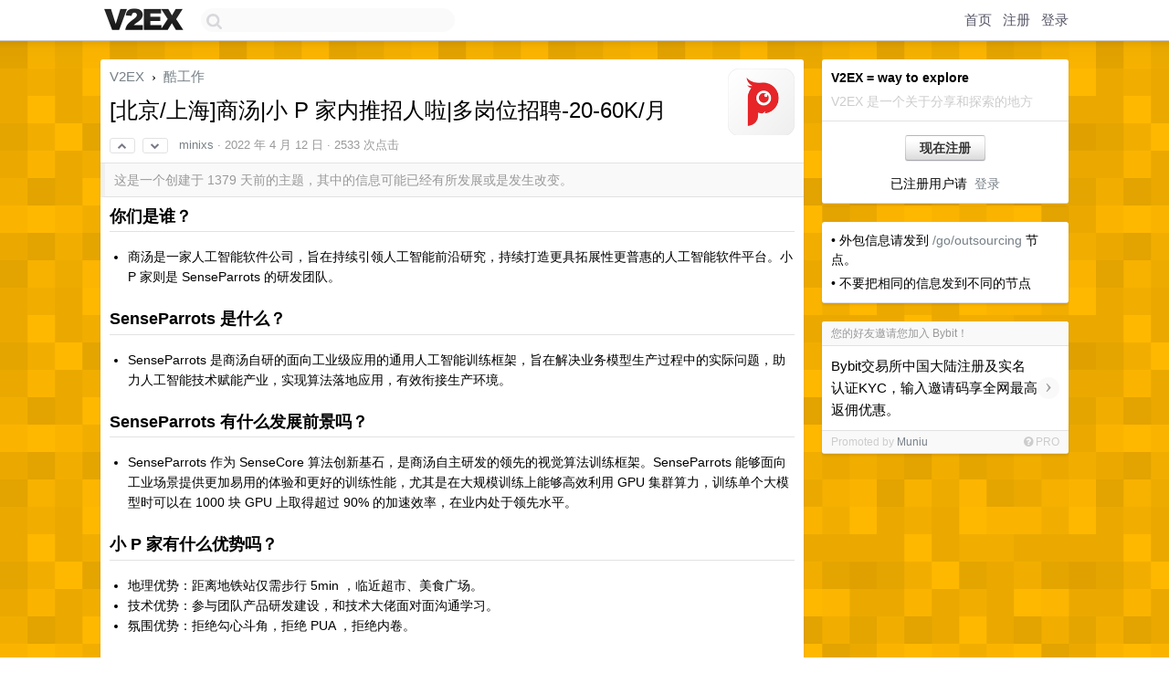

--- FILE ---
content_type: text/html; charset=UTF-8
request_url: https://s.v2ex.com/t/846581
body_size: 11404
content:
<!DOCTYPE html>
<html lang="zh-CN">
<head>
    <meta name="Content-Type" content="text/html;charset=utf-8">
    <meta name="Referrer" content="unsafe-url">
    <meta content="True" name="HandheldFriendly">
    
    <meta name="theme-color" content="#ffffff">
    
    
    <meta name="apple-mobile-web-app-capable" content="yes" />
<meta name="mobile-web-app-capable" content="yes" />
<meta name="detectify-verification" content="d0264f228155c7a1f72c3d91c17ce8fb" />
<meta name="p:domain_verify" content="b87e3b55b409494aab88c1610b05a5f0"/>
<meta name="alexaVerifyID" content="OFc8dmwZo7ttU4UCnDh1rKDtLlY" />
<meta name="baidu-site-verification" content="D00WizvYyr" />
<meta name="msvalidate.01" content="D9B08FEA08E3DA402BF07ABAB61D77DE" />
<meta property="wb:webmaster" content="f2f4cb229bda06a4" />
<meta name="google-site-verification" content="LM_cJR94XJIqcYJeOCscGVMWdaRUvmyz6cVOqkFplaU" />
<meta name="wwads-cn-verify" content="c8ffe9a587b126f152ed3d89a146b445" />
<script type="text/javascript" src="https://cdn.wwads.cn/js/makemoney.js" async></script>
<script async src="https://pagead2.googlesyndication.com/pagead/js/adsbygoogle.js?client=ca-pub-5060390720525238"
     crossorigin="anonymous"></script>
    
    <title>[北京/上海]商汤|小 P 家内推招人啦|多岗位招聘-20-60K/月 - V2EX</title>
    <link rel="dns-prefetch" href="https://static.v2ex.com/" />
<link rel="dns-prefetch" href="https://cdn.v2ex.com/" />
<link rel="dns-prefetch" href="https://i.v2ex.co/" />
<link rel="dns-prefetch" href="https://www.google-analytics.com/" />    
    <style>
        body {
            min-width: 820px;
            font-family: "Helvetica Neue", "Luxi Sans", "Segoe UI", "Hiragino Sans GB", "Microsoft Yahei", sans-serif, "Apple Logo";
        }
    </style>
    <link rel="stylesheet" type="text/css" media="screen" href="/assets/c5cbeb747d47558e3043308a6db51d2046fbbcae-combo.css?t=1768920600">
    
    <script>
        const SITE_NIGHT = 0;
    </script>
    <link rel="stylesheet" href="/static/css/vendor/tomorrow.css?v=3c006808236080a5d98ba4e64b8f323f" type="text/css">
    
    <link rel="icon" sizes="192x192" href="/static/icon-192.png">
    <link rel="apple-touch-icon" sizes="180x180" href="/static/apple-touch-icon-180.png?v=91e795b8b5d9e2cbf2d886c3d4b7d63c">
    
    <link rel="shortcut icon" href="/static/favicon.ico" type="image/png">
    
    
    <link rel="manifest" href="/manifest.webmanifest">
    <script>
        const LANG = 'zhcn';
        const FEATURES = ['search', 'favorite-nodes-sort'];
    </script>
    <script src="/assets/e018fd2b900d7499242ac6e8286c94e0e0cc8e0d-combo.js?t=1768920600" defer></script>
    <meta name="description" content="酷工作 - @minixs - ## 你们是谁？- 商汤是一家人工智能软件公司，旨在持续引领人工智能前沿研究，持续打造更具拓展性更普惠的人工智能软件平台。小 P 家则是 SenseParrots 的研发团队。## S">
    
    
    <link rel="canonical" href="https://www.v2ex.com/t/846581">
    
    


<meta property="og:locale" content="zh_CN" />
<meta property="og:type" content="article" />
<meta property="og:title" content="[北京/上海]商汤|小 P 家内推招人啦|多岗位招聘-20-60K/月 - V2EX" />
<meta property="og:description" content="酷工作 - @minixs - ## 你们是谁？- 商汤是一家人工智能软件公司，旨在持续引领人工智能前沿研究，持续打造更具拓展性更普惠的人工智能软件平台。小 P 家则是 SenseParrots 的研发团队。## S" />
<meta property="og:url" content="https://www.v2ex.com/t/846581" />
<meta property="og:site_name" content="V2EX" />

<meta property="article:tag" content="jobs" />
<meta property="article:section" content="酷工作" />
<meta property="article:published_time" content="2022-04-12T10:52:41Z" />

<meta name="twitter:card" content="summary" />
<meta name="twitter:description" content="酷工作 - @minixs - ## 你们是谁？- 商汤是一家人工智能软件公司，旨在持续引领人工智能前沿研究，持续打造更具拓展性更普惠的人工智能软件平台。小 P 家则是 SenseParrots 的研发团队。## S" />
<meta name="twitter:title" content="[北京/上海]商汤|小 P 家内推招人啦|多岗位招聘-20-60K/月 - V2EX" />
<meta name="twitter:image" content="https://cdn.v2ex.com/avatar/cd82/d462/573132_xlarge.png?m=1648785251" />
<meta name="twitter:site" content="@V2EX" />
<meta name="twitter:creator" content="@V2EX" />
<link rel="top" title="回到顶部" href="#">


<link rel="amphtml" href="https://www.v2ex.com/amp/t/846581" />
<script>
const topicId = 846581;
var once = "39645";

document.addEventListener("DOMContentLoaded", () => {
    protectTraffic();

    if (typeof reloadTopicTips !== 'undefined') {
        window.reloadTopicTips = reloadTopicTips;
    }

    const observer = new IntersectionObserver(
        ([e]) => e.target.toggleAttribute('stuck', e.intersectionRatio < 1),
        {threshold: [1]}
    );

    observer.observe(document.getElementById('reply-box'));

    
    hljs.initHighlightingOnLoad();
    

    $('#Main').on('click', '.no, .ago', function () {
        location.hash = $(this).parents('.cell').prop('id');
    });

    

    // refresh once
    document.addEventListener('visibilitychange', e => {
        if (document.visibilityState === 'visible') {
            fetchOnce().then(once => {
                $('#once').val(once);
            });
        }
    });

    if (location.search.indexOf('p=') > -1) {
    const p = Number(location.search.split('p=')[1].split('&')[0]);
    if (p) {
        const key = 'tp846581';
        if (lscache.set(key, p, 60 * 24 * 30)) { // 30 days
            console.log(`Saved topic page number to ${key}: ` + p);
        }
    }
}

    
});
</script>
<script type="text/javascript">
function format(tpl) {
    var index = 1, items = arguments;
    return (tpl || '').replace(/{(\w*)}/g, function(match, p1) {
        return items[index++] || p1 || match;
    });
}
function loadCSS(url, callback) {
    return $('<link type="text/css" rel="stylesheet"/>')
        .attr({ href: url })
        .on('load', callback)
        .appendTo(document.head);
}
function lazyGist(element) {
    var $btn = $(element);
    var $self = $(element).parent();
    var $link = $self.find('a');
    $btn.prop('disabled', 'disabled').text('Loading...');
    $.getJSON(format('{}.json?callback=?', $link.prop('href').replace($link.prop('hash'), '')))
        .done(function(data) {
            loadCSS(data.stylesheet, function() {
                $self.replaceWith(data.div);
                $('.gist .gist-file .gist-meta a').filter(function() { return this.href === $link.prop('href'); }).parents('.gist-file').siblings().remove();
            });
        })
        .fail(function() { $self.replaceWith($('<a>').attr('href', url).text(url)); });
}
</script>

    
</head>
<body>
    
    
    <div id="Top">
        <div class="content">
            <div class="site-nav">
                <a href="/" name="top" title="way to explore"><div id="Logo"></div></a>
                <div id="search-container">
                    <input id="search" type="text" maxlength="128" autocomplete="off" tabindex="1">
                    <div id="search-result" class="box"></div>
                </div>
                <div class="tools" >
                
                    <a href="/" class="top">首页</a>
                    <a href="/signup" class="top">注册</a>
                    <a href="/signin" class="top">登录</a>
                
                </div>
            </div>
        </div>
    </div>
    
    <div id="Wrapper">
        <div class="content">
            
            <div id="Leftbar"></div>
            <div id="Rightbar">
                <div class="sep20"></div>
                
                    
                    <div class="box">
                        <div class="cell">
                            <strong>V2EX = way to explore</strong>
                            <div class="sep5"></div>
                            <span class="fade">V2EX 是一个关于分享和探索的地方</span>
                        </div>
                        <div class="inner">
                            <div class="sep5"></div>
                            <div align="center"><a href="/signup" class="super normal button">现在注册</a>
                            <div class="sep5"></div>
                            <div class="sep10"></div>
                            已注册用户请 &nbsp;<a href="/signin">登录</a></div>
                        </div>
                    </div>
                    
                    



        
        <div class="sep"></div>
        <div class="box">
            <div class="inner" id="node_sidebar">
                • 外包信息请发到 <a href="/go/outsourcing">/go/outsourcing</a> 节点。
<div class="sep5"></div>
• 不要把相同的信息发到不同的节点
<!--<div class="sep5"></div>
• 换工作是一件经过深思熟虑的严肃事情
<div class="sep5"></div>
• 频繁换工作是 loser 做的事情
<div class="sep5"></div>
• 公司应该提供给员工尽可能好的条件
<div class="sep5"></div>
• 这里不欢迎苦大仇深的公司
<div class="sep5"></div>
• 原则上这里不欢迎猎头发帖，除非是懂技术的猎头
<div class="sep5"></div>
• 如果你自己从来没有从期权上赚过钱，就不要在招聘时强调期权
<div class="sep5"></div>
• 招聘时请尽量给出薪酬范围
<div class="sep5"></div>
• 求职时请附上自己的薪酬要求
<div class="sep5"></div>
• 说话前经过足够的思考是好习惯
<div class="sep5"></div>
• 上传一个有意义的头像会更体现你们公司的品牌和诚意
<div class="sep5"></div>
• 请不要在 1 天的时间内在酷工作节点发布超过 3 个主题
<div class="sep5"></div>
• 请不要在不同节点下发布内容相同的主题
-->
<style type="text/css">
#Wrapper {
background-color: #ffb800;
background-image: url("/static/img/shadow_light.png"), url("//static.v2ex.com/bgs/pixels.png");
background-position: 0 0, 0 0;
background-repeat: repeat-x, repeat;
}
</style>
                
            </div>
            
        </div>
        
    


                    
                    <div class="sep20"></div>
                    <div class="box" id="pro-campaign-container">
    <!-- Campaign content will be loaded here -->
</div>

<script>
document.addEventListener('DOMContentLoaded', function() {
    // Function to escape HTML entities
    function escapeHtml(text) {
        if (!text) return '';
        var div = document.createElement('div');
        div.textContent = text;
        return div.innerHTML;
    }

    // Function to render campaign based on display format
    function renderCampaign(campaign) {
        let html = '';
        let displayFormat = campaign.display_format || 'text-only';
        let title = escapeHtml(campaign.title);
        let description = escapeHtml(campaign.description);
        let callToAction = escapeHtml(campaign.call_to_action);
        let link = escapeHtml(campaign.link);

        // Check if required image URL is available for the display format, fallback to text-only if not
        if (displayFormat === 'small-with-description' && !campaign.img_small_url) {
            displayFormat = 'text-only';
        } else if (displayFormat === 'banner-only' && !campaign.img_banner_url) {
            displayFormat = 'text-only';
        } else if ((displayFormat === 'big-only' || displayFormat === 'big-with-description' || displayFormat === 'big-with-title-description-button') && !campaign.img_big_url) {
            displayFormat = 'text-only';
        }

        html = `<div class="pro-unit-title">${title}</div>`;
        switch(displayFormat) {
            case 'text-only':
                html += `
                    <div class="pro-unit">
                    <div class="pro-unit-description flex-one-row gap10">
                        <div onclick="window.open('${link}', '_blank')">${description}</div>
                        <div><a href="${link}" class="pro-unit-go" target="_blank">›</a>
                        </div>
                    </div>
                    </div>
                `;
                break;

            case 'small-with-description':
                html += `<div class="pro-unit flex-one-row">
                    ${campaign.img_small_cid ? `<div class="pro-unit-small-image">
                        <a href="${link}" target="_blank"><img src="${campaign.img_small_url}" class="pro-unit-img" style="max-width: 130px; max-height: 100px;" /></a>
                    </div>` : ''}
                    <div onclick="window.open('${link}', '_blank')" class="pro-unit-description">${description}</div>
                </div>`;
                break;

            case 'banner-only':
                html += `<div class="cell"><a href="${link}" target="_blank"><img src="${campaign.img_banner_url}" class="pro-unit-img" style="max-width: 250px; max-height: 60px; display: block; vertical-align: bottom;" /></a></div>`;
                break;

            case 'big-only':
                html += `<div class="cell"><a href="${link}" target="_blank"><img src="${campaign.img_big_url}" class="pro-unit-img" style="max-width: 500px; max-height: 500px; width: 100%; display: block; vertical-align: bottom;" /></a></div>`;
                break;

            case 'big-with-description':
                html += `<div class="inner" style="padding-bottom: 0px;"><a href="${link}" target="_blank"><img src="${campaign.img_big_url}" class="pro-unit-img" style="max-width: 500px; max-height: 500px; width: 100%; display: block; vertical-align: bottom;" /></a></div>`;
                html += `<div class="pro-unit-description flex-one-row gap10">
                    <div onclick="window.open('${link}', '_blank')">${description}</div>
                    <div><a href="${link}" class="pro-unit-go" target="_blank">›</a></div></div>`;
                break;

            case 'big-with-title-description-button':
                html += `<div class="inner" style="padding-bottom: 0px;"><a href="${link}" target="_blank"><img src="${campaign.img_big_url}" class="pro-unit-img" style="max-width: 500px; max-height: 500px; width: 100%; display: block; vertical-align: bottom;" /></a></div>`;
                html += `<div class="pro-unit-description">
                    <div style="text-align: center" onclick="window.open('${link}', '_blank')">${description}</div>
                    </div>`;
                html += `<div class="pro-unit-cta-container"><a href="${link}" target="_blank" class="pro-unit-cta">${callToAction}</a></div>`;
                break;

            default:
                html += `
                    <div class="pro-unit-description flex-one-row gap10">
                        <div onclick="window.open('${link}', '_blank')">${description}</div>
                        <div><a href="${link}" class="pro-unit-go" target="_blank">›</a></div>
                    </div>
                `;
        }

        html += `<div class="pro-unit-from flex-one-row gap10">
        <div>Promoted by <a href="/member/${campaign.member.username}" target="_blank">${campaign.member.username}</a></div>
        <div><a href="/pro/about" target="_blank" class="fade"><i class="fa fa-question-circle fade"></i> <span style="font-size: 12px; color: var(--color-fade)">PRO</span></a></div>
        </div>`

        return html;
    }

    // Load campaign from emitter
    var xhr = new XMLHttpRequest();
    xhr.open('GET', '/pro/emitter', true);
    xhr.setRequestHeader('Content-Type', 'application/json');

    xhr.onreadystatechange = function() {
        if (xhr.readyState === 4) {
            if (xhr.status === 200) {
                try {
                    var campaign = JSON.parse(xhr.responseText);
                    if (campaign && campaign.id) {
                        var html = renderCampaign(campaign);
                        document.getElementById('pro-campaign-container').innerHTML = html;
                    } else {
                        // No campaign to display, hide the container
                        document.getElementById('pro-campaign-container').style.display = 'none';
                    }
                } catch (e) {
                    // Parse error, hide the container
                    document.getElementById('pro-campaign-container').style.display = 'none';
                    console.log('Error parsing campaign data: ' + e.message);
                }
            } else {
                // HTTP error, hide the container
                document.getElementById('pro-campaign-container').style.display = 'none';
                console.log('Error loading campaign: HTTP ' + xhr.status);
            }
        }
    };

    xhr.send();
});
</script>
                    <div class="sep20"></div>
                    
                    
                    
                
            </div>
            <div id="Main">
                <div class="sep20"></div>
                
<div class="box" style="border-bottom: 0px;">
    
    <div class="header"><div class="fr"><a href="/member/minixs"><img src="https://cdn.v2ex.com/avatar/cd82/d462/573132_xlarge.png?m=1648785251" class="avatar" border="0" align="default" width="73" style="width: 73px; max-height: 73px;" alt="minixs" data-uid="573132" /></a></div>
    <a href="/">V2EX</a> <span class="chevron">&nbsp;›&nbsp;</span> <a href="/go/jobs">酷工作</a>
    <div class="sep10"></div>
    <h1>[北京/上海]商汤|小 P 家内推招人啦|多岗位招聘-20-60K/月</h1>
    <div id="topic_846581_votes" class="votes">
<a href="javascript:" onclick="upVoteTopic(846581);" class="vote"><li class="fa fa-chevron-up"></li></a> &nbsp;<a href="javascript:" onclick="downVoteTopic(846581);" class="vote"><li class="fa fa-chevron-down"></li></a></div> &nbsp; <small class="gray"><a href="/member/minixs">minixs</a> · <span title="2022-04-12 18:52:41 +08:00">2022 年 4 月 12 日</span> · 2533 次点击</small>
    </div>
    
    
    <div class="outdated">这是一个创建于 1379 天前的主题，其中的信息可能已经有所发展或是发生改变。</div>
    
    
    <div class="cell">
        
        <div class="topic_content"><div class="markdown_body"><h2>你们是谁？</h2>
<ul>
<li>商汤是一家人工智能软件公司，旨在持续引领人工智能前沿研究，持续打造更具拓展性更普惠的人工智能软件平台。小 P 家则是 SenseParrots 的研发团队。</li>
</ul>
<h2>SenseParrots 是什么？</h2>
<ul>
<li>SenseParrots 是商汤自研的面向工业级应用的通用人工智能训练框架，旨在解决业务模型生产过程中的实际问题，助力人工智能技术赋能产业，实现算法落地应用，有效衔接生产环境。</li>
</ul>
<h2>SenseParrots 有什么发展前景吗？</h2>
<ul>
<li>SenseParrots 作为 SenseCore 算法创新基石，是商汤自主研发的领先的视觉算法训练框架。SenseParrots 能够面向工业场景提供更加易用的体验和更好的训练性能，尤其是在大规模训练上能够高效利用 GPU 集群算力，训练单个大模型时可以在 1000 块 GPU 上取得超过 90% 的加速效率，在业内处于领先水平。</li>
</ul>
<h2>小 P 家有什么优势吗？</h2>
<ul>
<li>地理优势：距离地铁站仅需步行 5min ，临近超市、美食广场。</li>
<li>技术优势：参与团队产品研发建设，和技术大佬面对面沟通学习。</li>
<li>氛围优势：拒绝勾心斗角，拒绝 PUA ，拒绝内卷。</li>
</ul>
<h2>我可以获得什么?</h2>
<ul>
<li>在小 P 家，你可以提升开发技术、探索前沿方向、认识一群优秀可爱的小伙伴儿~这里有耐心指导你的 Mentor ，有志同道合、迎接挑战、力求突破的小伙伴儿，还有支持鼓励你向前的 PM 小姐姐们！</li>
</ul>
<h2>你们有什么员工福利？</h2>
<ul>
<li>设备：显示器+笔记本</li>
<li>健康：定期体检+商业保险</li>
<li>假期：福利假期、周末双休</li>
<li>设施：食堂、健身房</li>
<li>其他：全天候零食咖啡、不定期团建、餐费补贴、交通补助、弹性工作。</li>
</ul>
<h2>那你们招哪些岗位呢？</h2>
<h3>C++ 开发工程师（ AI 训练框架） 30-60K*15 薪</h3>
<p><strong>任职要求：</strong></p>
<ol>
<li>
以下要求任意满足一条：<ol>
<li>2 年以上 Linux 下的 C++ 和 Python 开发经验，熟练使用模板编程，有开源代码贡献经验更佳；</li>
<li>熟悉计算机体系结构、并行计算基本技术，以及 GPU 并行计算基本原理，有 2 年以上的 GPU 编程经验；</li>
</ol>
</li>
<li>扎实的计算机科学功底和编程能力，熟练使用常见的算法和数据结构，良好的编程习惯和代码风格；</li>
<li>有良好的文档习惯，及时按照要求撰写技术文档和工作进展。</li>
<li>熟悉 PyTorch 、TensorFlow 等主流深度学习框架源码者优先。</li>
</ol>
<h3>Python 开发工程师 20-40K*15 薪</h3>
<p><strong>任职要求：</strong></p>
<ol>
<li>有深度学习算法开发或模型调试经验，熟悉深度学习基本原理；</li>
<li>熟练使用 Python 、Shell ；熟练使用 PyTorch 训练框架；熟悉 C++ 优先；</li>
<li>良好的编程习惯和文档习惯，具体架构较大规模 Python 程序的能力；</li>
<li>有较好的团队精神和沟通交流能力</li>
</ol>
<h3>深度学习框架计算与优化研究员 30-60K*15 薪</h3>
<p><strong>任职要求：</strong></p>
<ol>
<li>计算机基础扎实，熟练掌握  C/C++ ，熟练使用设计模式与方法，具备良好的软件工程思想和能力；</li>
<li>掌握机器学习、深度学习等人工智能技术的基本原理，有相关的从业或研究经历；</li>
<li>熟悉计算机体系结构、并行计算基本技术，以及 GPU 并行计算基本原理，有相关研究经历尤佳；</li>
<li>在 NVIDIA 、AMD 等任一 GPU 体系结构上进行过并行程序开发或性能调优者优先；</li>
<li>有代数矩阵运算、计算机视觉和图像处理算法在不同处理器上移植经验的优先；</li>
<li>有性能分析与优化经验者优先，包括但不限于系统负载分析、GPU 负载分析、内存显存用量分析等；</li>
<li>有分布式系统设计、Hadoop 、Spark 、框架架构与设计工作经验者尤佳。</li>
</ol>
<h3>深度学习训练框架产品经理 30-60K*15 薪</h3>
<p><strong>任职要求：</strong></p>
<ol>
<li>计算机、数学、统计学、机器学习、人工智能等相关专业优先；</li>
<li>具有良好的需求分析能力和产品设计能力，能够独立完成 PRD 文档撰写；</li>
<li>逻辑思维能力强，条理清晰，能够处理复杂问题；</li>
<li>有较强的算法和工程背景，可以从研究员角度思考；</li>
<li>具有良好的文档编写能力，能够输出高质量产品内容；</li>
</ol>
<p><strong>加分项：</strong></p>
<ol>
<li>有研发经历者优先；</li>
<li>熟悉 PyTorch 、TensorFlow 等主流深度学习框架者优先；</li>
</ol>
<h3>前端开发工程师 20-40K*15 薪</h3>
<p><strong>任职要求：</strong></p>
<ol>
<li>熟练掌握 HTML / CSS / JavaScript 等前端基础技术，数据结构、HTTP 等基础知识掌握牢固</li>
<li>至少熟练掌握一个前端 MVVM 框架（ React 、Vue 皆可，最好阅读过核心功能的源码）</li>
<li>理解前端工程化，熟练使用相关工具，如 npm 、Yarn 、webpack 等</li>
<li>对前端技术有强烈的热情和进取心， 具有较强的逻辑理解能力和学习能力</li>
<li>有良好的审美，追求极致，积极乐观，认真负责，乐于协作</li>
<li>做事靠谱，能够独当一面</li>
</ol>
<p><strong>加分项：</strong></p>
<ol>
<li>有数据可视化相关经验</li>
<li>了解一门后端语言，Node.js 、Python 、Java 、Go 等</li>
<li>有持续维护的个人网站、技术博客、开源项目等</li>
</ol>
<h2>投递方式</h2>
<p>简历接收邮箱： <a href="/cdn-cgi/l/email-protection#97e7f6e5e5f8e3e4ffe5d7e4f2f9e4f2e3fefaf2b9f4f8fa"><span class="__cf_email__" data-cfemail="5b2b3a2929342f2833291b283e35283e2f32363e75383436">[email&#160;protected]</span></a> （标题请注明：姓名-岗位-V2EX ）</p>
<h2>关于小 P 家</h2>
<p><strong>办公环境</strong></p>
<p><a href="https://sm.ms/image/Ef1LJhdvc29qtir" rel="nofollow"><img class="embedded_image" loading="lazy" referrerpolicy="no-referrer" rel="noreferrer" src="https://s2.loli.net/2022/04/12/Ef1LJhdvc29qtir.jpg"/></a></p>
<p><strong>健身房</strong></p>
<p><a href="https://sm.ms/image/VZYK14suQXExqzF" rel="nofollow"><img class="embedded_image" loading="lazy" referrerpolicy="no-referrer" rel="noreferrer" src="https://s2.loli.net/2022/04/12/VZYK14suQXExqzF.jpg"/></a></p>
<p><strong>团建活动</strong></p>
<p><a href="https://sm.ms/image/37E12evabfydqgr" rel="nofollow"><img class="embedded_image" loading="lazy" referrerpolicy="no-referrer" rel="noreferrer" src="https://s2.loli.net/2022/04/12/37E12evabfydqgr.jpg"/></a></p>
<p><strong>别犹豫了，快去上面投递简历，加入小 P 家做最值得探索又充满挑战的前沿技术吧！</strong></p>
<h2>[广告时间] 欢迎关注下方各种 SenseParrots 官方账号，给你给我一个了解彼此的机会~</h2>
<ul>
<li>SenseParrots 官方知乎： <a href="https://www.zhihu.com/people/SenseParrots" rel="nofollow">https://www.zhihu.com/people/SenseParrots</a> </li>
<li>SenseParrots 官方掘金： <a href="https://juejin.cn/user/3065866237780728" rel="nofollow">https://juejin.cn/user/3065866237780728</a> </li>
<li>SenseParrots 开源中国： <a href="https://my.oschina.net/u/5682856" rel="nofollow">https://my.oschina.net/u/5682856</a> </li>
<li>SenseParrots 官方微信公众号：SenseParrots
<a href="https://sm.ms/image/TZlRewaVtqx4hCX" rel="nofollow"><img class="embedded_image" loading="lazy" referrerpolicy="no-referrer" rel="noreferrer" src="https://s2.loli.net/2022/04/12/TZlRewaVtqx4hCX.png"/></a></li>
</ul>
</div></div>
        
    </div>
    
    
    
    
</div>

<!-- SOL tip topic -->


<div class="sep20"></div>


<div class="box">
    <div class="cell"><div class="fr" style="margin: -3px -5px 0px 0px;"><a href="/tag/深度学习" class="tag"><li class="fa fa-tag"></li> 深度学习</a><a href="/tag/熟练" class="tag"><li class="fa fa-tag"></li> 熟练</a><a href="/tag/人工智能" class="tag"><li class="fa fa-tag"></li> 人工智能</a><a href="/tag/框架" class="tag"><li class="fa fa-tag"></li> 框架</a></div><span class="gray">8 条回复 &nbsp;<strong class="snow">•</strong> &nbsp;2022-04-20 16:49:38 +08:00</span>
    </div>
    

    
        
        <div id="r_11560209" class="cell">
        
        <table cellpadding="0" cellspacing="0" border="0" width="100%">
            <tr>
                <td width="48" valign="top" align="center"><img src="https://cdn.v2ex.com/avatar/60cc/5184/199431_normal.png?m=1709729401" class="avatar" border="0" align="default" alt="midasplus" data-uid="199431" /></td>
                <td width="10" valign="top"></td>
                <td width="auto" valign="top" align="left"><div class="fr"> &nbsp; &nbsp; <span class="no">1</span></div>
                    <div class="sep3"></div>
                    <strong><a href="/member/midasplus" class="dark">midasplus</a></strong> &nbsp; <div class="badges"></div>&nbsp; &nbsp;<span class="ago" title="2022-04-12 19:21:21 +08:00">2022 年 4 月 12 日</span> 
                    <div class="sep5"></div>
                    <div class="reply_content">parrots 是要从商汤独立出来吗 😂</div>
                </td>
            </tr>
        </table>
        </div>
    
    

    
        
        <div id="r_11561540" class="cell">
        
        <table cellpadding="0" cellspacing="0" border="0" width="100%">
            <tr>
                <td width="48" valign="top" align="center"><img src="https://cdn.v2ex.com/avatar/cd82/d462/573132_normal.png?m=1648785251" class="avatar" border="0" align="default" alt="minixs" data-uid="573132" /></td>
                <td width="10" valign="top"></td>
                <td width="auto" valign="top" align="left"><div class="fr"> &nbsp; &nbsp; <span class="no">2</span></div>
                    <div class="sep3"></div>
                    <strong><a href="/member/minixs" class="dark">minixs</a></strong> &nbsp; <div class="badges"><div class="badge op">OP</div></div>&nbsp; &nbsp;<span class="ago" title="2022-04-13 10:22:02 +08:00">2022 年 4 月 13 日</span> 
                    <div class="sep5"></div>
                    <div class="reply_content">@<a href="/member/111qqz">111qqz</a> 哈哈哈不是哦😂</div>
                </td>
            </tr>
        </table>
        </div>
    
    

    
        
        <div id="r_11563897" class="cell">
        
        <table cellpadding="0" cellspacing="0" border="0" width="100%">
            <tr>
                <td width="48" valign="top" align="center"><img src="https://cdn.v2ex.com/gravatar/28f30a98215098e607970e1a6b74fbb5?s=48&d=retro" class="avatar" border="0" align="default" alt="alexad" data-uid="450948" /></td>
                <td width="10" valign="top"></td>
                <td width="auto" valign="top" align="left"><div class="fr"> &nbsp; &nbsp; <span class="no">3</span></div>
                    <div class="sep3"></div>
                    <strong><a href="/member/alexad" class="dark">alexad</a></strong> &nbsp; <div class="badges"></div>&nbsp; &nbsp;<span class="ago" title="2022-04-13 19:58:29 +08:00">2022 年 4 月 13 日</span> 
                    <div class="sep5"></div>
                    <div class="reply_content">请问前端那个岗位应届可以投嘛</div>
                </td>
            </tr>
        </table>
        </div>
    
    

    
        
        <div id="r_11565700" class="cell">
        
        <table cellpadding="0" cellspacing="0" border="0" width="100%">
            <tr>
                <td width="48" valign="top" align="center"><img src="https://cdn.v2ex.com/avatar/cd82/d462/573132_normal.png?m=1648785251" class="avatar" border="0" align="default" alt="minixs" data-uid="573132" /></td>
                <td width="10" valign="top"></td>
                <td width="auto" valign="top" align="left"><div class="fr"> &nbsp; &nbsp; <span class="no">4</span></div>
                    <div class="sep3"></div>
                    <strong><a href="/member/minixs" class="dark">minixs</a></strong> &nbsp; <div class="badges"><div class="badge op">OP</div></div>&nbsp; &nbsp;<span class="ago" title="2022-04-14 13:34:59 +08:00">2022 年 4 月 14 日</span> 
                    <div class="sep5"></div>
                    <div class="reply_content">@<a href="/member/alexad">alexad</a> 可以的哈~欢迎投递</div>
                </td>
            </tr>
        </table>
        </div>
    
    

    
        
        <div id="r_11565996" class="cell">
        
        <table cellpadding="0" cellspacing="0" border="0" width="100%">
            <tr>
                <td width="48" valign="top" align="center"><img src="https://cdn.v2ex.com/gravatar/3c5f2653586f5950718a6e913e0314c2?s=48&d=retro" class="avatar" border="0" align="default" alt="MiracleRo" data-uid="219178" /></td>
                <td width="10" valign="top"></td>
                <td width="auto" valign="top" align="left"><div class="fr"> &nbsp; &nbsp; <span class="no">5</span></div>
                    <div class="sep3"></div>
                    <strong><a href="/member/MiracleRo" class="dark">MiracleRo</a></strong> &nbsp; <div class="badges"></div>&nbsp; &nbsp;<span class="ago" title="2022-04-14 15:00:34 +08:00">2022 年 4 月 14 日</span> 
                    <div class="sep5"></div>
                    <div class="reply_content">地点在哪? 上海要前端吗</div>
                </td>
            </tr>
        </table>
        </div>
    
    

    
        
        <div id="r_11568721" class="cell">
        
        <table cellpadding="0" cellspacing="0" border="0" width="100%">
            <tr>
                <td width="48" valign="top" align="center"><img src="https://cdn.v2ex.com/avatar/cd82/d462/573132_normal.png?m=1648785251" class="avatar" border="0" align="default" alt="minixs" data-uid="573132" /></td>
                <td width="10" valign="top"></td>
                <td width="auto" valign="top" align="left"><div class="fr"> &nbsp; &nbsp; <span class="no">6</span></div>
                    <div class="sep3"></div>
                    <strong><a href="/member/minixs" class="dark">minixs</a></strong> &nbsp; <div class="badges"><div class="badge op">OP</div></div>&nbsp; &nbsp;<span class="ago" title="2022-04-15 11:42:14 +08:00">2022 年 4 月 15 日</span> 
                    <div class="sep5"></div>
                    <div class="reply_content">@<a href="/member/MiracleRo">MiracleRo</a> 上海要的哈，上海商汤科技大厦 在徐汇区哈</div>
                </td>
            </tr>
        </table>
        </div>
    
    

    
        
        <div id="r_11578600" class="cell">
        
        <table cellpadding="0" cellspacing="0" border="0" width="100%">
            <tr>
                <td width="48" valign="top" align="center"><img src="https://cdn.v2ex.com/avatar/4d0e/d99f/220311_normal.png?m=1721357595" class="avatar" border="0" align="default" alt="RyanLim" data-uid="220311" /></td>
                <td width="10" valign="top"></td>
                <td width="auto" valign="top" align="left"><div class="fr"> &nbsp; &nbsp; <span class="no">7</span></div>
                    <div class="sep3"></div>
                    <strong><a href="/member/RyanLim" class="dark">RyanLim</a></strong> &nbsp; <div class="badges"></div>&nbsp; &nbsp;<span class="ago" title="2022-04-18 23:30:43 +08:00">2022 年 4 月 18 日</span> 
                    <div class="sep5"></div>
                    <div class="reply_content">base 成都的有么</div>
                </td>
            </tr>
        </table>
        </div>
    
    

    
        
        <div id="r_11584944" class="cell">
        
        <table cellpadding="0" cellspacing="0" border="0" width="100%">
            <tr>
                <td width="48" valign="top" align="center"><img src="https://cdn.v2ex.com/avatar/cd82/d462/573132_normal.png?m=1648785251" class="avatar" border="0" align="default" alt="minixs" data-uid="573132" /></td>
                <td width="10" valign="top"></td>
                <td width="auto" valign="top" align="left"><div class="fr"> &nbsp; &nbsp; <span class="no">8</span></div>
                    <div class="sep3"></div>
                    <strong><a href="/member/minixs" class="dark">minixs</a></strong> &nbsp; <div class="badges"><div class="badge op">OP</div></div>&nbsp; &nbsp;<span class="ago" title="2022-04-20 16:49:38 +08:00">2022 年 4 月 20 日</span> 
                    <div class="sep5"></div>
                    <div class="reply_content">@<a href="/member/RyanLim">RyanLim</a> 可以哈~</div>
                </td>
            </tr>
        </table>
        </div>
    
    


</div>
<div class="sep20"></div>



<div class="sep20"></div>
<div style="box-sizing: border-box"><div class="wwads-cn wwads-horizontal" data-id="98" style="max-width: 100%; padding-top: 10px; margin-top: 0px; text-align: left; box-shadow: 0 2px 3px rgb(0 0 0 / 10%); border-bottom: 1px solid var(--box-border-color); background-color: var(--box-background-color); color: var(--box-foreground-color);"></div></div>
<style type="text/css">.wwads-cn { border-radius: 3px !important; } .wwads-text { color: var(--link-color) !important; }</style>






            </div>
            
            
        </div>
        <div class="c"></div>
        <div class="sep20"></div>
    </div>
    <div id="Bottom">
        <div class="content">
            <div class="inner">
                <div class="sep10"></div>
                    <div class="fr">
                        <a href="https://www.digitalocean.com/?refcode=1b51f1a7651d" target="_blank"><div id="DigitalOcean"></div></a>
                    </div>
                    <strong><a href="/about" class="dark" target="_self">关于</a> &nbsp; <span class="snow">·</span> &nbsp; <a href="/help" class="dark" target="_self">帮助文档</a> &nbsp; <span class="snow">·</span> &nbsp; <a href="/pro/about" class="dark" target="_self">自助推广系统</a> &nbsp; <span class="snow">·</span> &nbsp; <a href="https://blog.v2ex.com/" class="dark" target="_blank">博客</a> &nbsp; <span class="snow">·</span> &nbsp; <a href="/help/api" class="dark" target="_self">API</a> &nbsp; <span class="snow">·</span> &nbsp; <a href="/faq" class="dark" target="_self">FAQ</a> &nbsp; <span class="snow">·</span> &nbsp; <a href="/solana" class="dark" target="_self">Solana</a> &nbsp; <span class="snow">·</span> &nbsp; 2848 人在线</strong> &nbsp; <span class="fade">最高记录 6679</span> &nbsp; <span class="snow">·</span> &nbsp; <a href="/select/language" class="f11"><img src="/static/img/language.png?v=6a5cfa731dc71a3769f6daace6784739" width="16" align="absmiddle" id="ico-select-language" /> &nbsp; Select Language</a>
                    <div class="sep20"></div>
                    创意工作者们的社区
                    <div class="sep5"></div>
                    World is powered by solitude
                    <div class="sep20"></div>
                    <span class="small fade">VERSION: 3.9.8.5 · 31ms · <a href="/worldclock#utc">UTC 14:55</a> · <a href="/worldclock#pvg">PVG 22:55</a> · <a href="/worldclock#lax">LAX 06:55</a> · <a href="/worldclock#jfk">JFK 09:55</a><br />♥ Do have faith in what you're doing.</span>
                <div class="sep10"></div>
            </div>
        </div>
    </div>

    

    

    
    <script data-cfasync="false" src="/cdn-cgi/scripts/5c5dd728/cloudflare-static/email-decode.min.js"></script><script src="/b/i/-z_m4ncYYbXbQmIcWr7tKexpzYRbIgAamUR4LugbvU7xhOh6sizMkkml7GhVyApWjJJMfJEjjwOHoX1ixb5Febm3moRwAfLi2HkMmzkex2tD7eLRmSB7G7snGBRpXwVnGvYxaCW8_ygTk29w4ahPTOEMzKxXxOiZHTRaf6wwgf8="></script>
    

    
    <script>
      (function(i,s,o,g,r,a,m){i['GoogleAnalyticsObject']=r;i[r]=i[r]||function(){
      (i[r].q=i[r].q||[]).push(arguments)},i[r].l=1*new Date();a=s.createElement(o),
      m=s.getElementsByTagName(o)[0];a.async=1;a.src=g;m.parentNode.insertBefore(a,m)
      })(window,document,'script','//www.google-analytics.com/analytics.js','ga');

      ga('create', 'UA-11940834-2', 'v2ex.com');
      ga('send', 'pageview');
      

ga('send', 'event', 'Node', 'topic', 'jobs');



    </script>
    

    
<button class="scroll-top" data-scroll="up" type="button"><span>❯<span></button>
</body>
</html>

--- FILE ---
content_type: text/html; charset=utf-8
request_url: https://www.google.com/recaptcha/api2/aframe
body_size: 265
content:
<!DOCTYPE HTML><html><head><meta http-equiv="content-type" content="text/html; charset=UTF-8"></head><body><script nonce="80mlso-HgnImXLeJM7rpyQ">/** Anti-fraud and anti-abuse applications only. See google.com/recaptcha */ try{var clients={'sodar':'https://pagead2.googlesyndication.com/pagead/sodar?'};window.addEventListener("message",function(a){try{if(a.source===window.parent){var b=JSON.parse(a.data);var c=clients[b['id']];if(c){var d=document.createElement('img');d.src=c+b['params']+'&rc='+(localStorage.getItem("rc::a")?sessionStorage.getItem("rc::b"):"");window.document.body.appendChild(d);sessionStorage.setItem("rc::e",parseInt(sessionStorage.getItem("rc::e")||0)+1);localStorage.setItem("rc::h",'1768920963094');}}}catch(b){}});window.parent.postMessage("_grecaptcha_ready", "*");}catch(b){}</script></body></html>